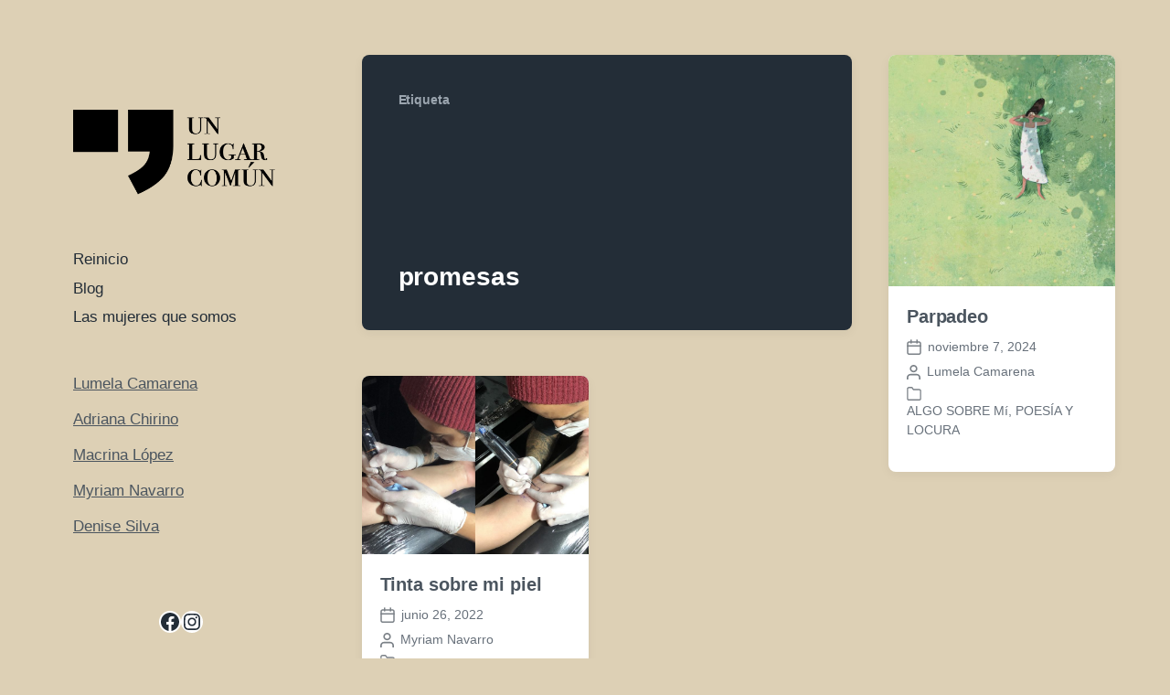

--- FILE ---
content_type: image/svg+xml
request_url: https://unlugarcomun.com/wp-content/themes/koji/assets/images/icons/calendar.svg
body_size: 790
content:
<svg height="19" viewBox="0 0 18 19" width="18" xmlns="http://www.w3.org/2000/svg"><g fill="#232d37"><path d="m3.25 4.09375c-.77665043 0-1.40625.62959957-1.40625 1.40625v10.375c0 .7766504.62959957 1.40625 1.40625 1.40625h11.5c.7766504 0 1.40625-.6295996 1.40625-1.40625v-10.375c0-.77665043-.6295996-1.40625-1.40625-1.40625zm0-1.6875h11.5c1.7086309 0 3.09375 1.38511906 3.09375 3.09375v10.375c0 1.7086309-1.3851191 3.09375-3.09375 3.09375h-11.5c-1.70863094 0-3.09375-1.3851191-3.09375-3.09375v-10.375c0-1.70863094 1.38511906-3.09375 3.09375-3.09375z"/><path d="m11.7118056 1c0-.46599026.3777597-.84375.84375-.84375.4659902 0 .84375.37775974.84375.84375v3.55555556c0 .46599025-.3777598.84375-.84375.84375-.4659903 0-.84375-.37775975-.84375-.84375z"/><path d="m4.60069444 1c0-.46599026.37775975-.84375.84375-.84375.46599026 0 .84375.37775974.84375.84375v3.55555556c0 .46599025-.37775974.84375-.84375.84375-.46599025 0-.84375-.37775975-.84375-.84375z"/><path d="m1 8.95486111c-.46599026 0-.84375-.37775974-.84375-.84375s.37775974-.84375.84375-.84375h16c.4659903 0 .84375.37775974.84375.84375s-.3777597.84375-.84375.84375z"/></g></svg>